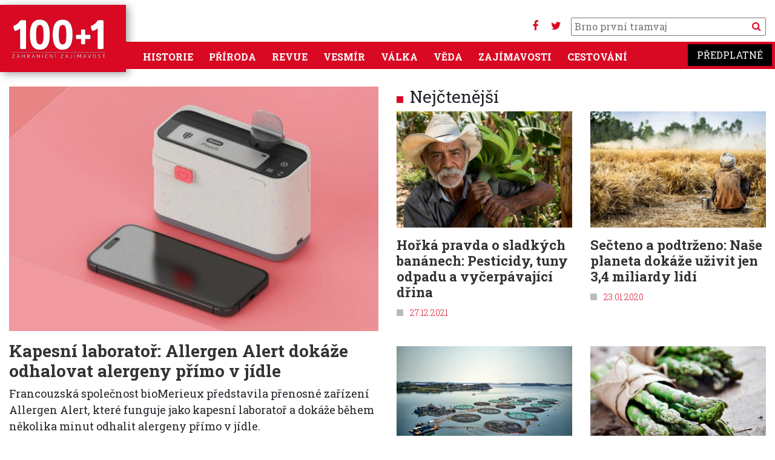

--- FILE ---
content_type: text/html; charset=UTF-8
request_url: https://www.stoplusjednicka.cz/index.php/temata/potravina
body_size: 10618
content:
<!DOCTYPE html><html lang="cs" dir="ltr" prefix="og: https://ogp.me/ns#"><head><script src="https://ssp.seznam.cz/static/js/ssp.js"></script><script src="https://ssp.seznam.cz/static/js/popup.js"></script><script src="https://d.seznam.cz/recass/js/sznrecommend-measure.min.js" data-webid="32"></script><script src="https://d.seznam.cz/recass/js/sznrecommend.min.js"></script><script>(function (w, d, s, l, i) {
w[l] = w[l] || [];
w[l].push({
'gtm.start': new Date().getTime(), event: 'gtm.js'
});
var f = d.getElementsByTagName(s)[0],
j = d.createElement(s), dl = l != 'dataLayer' ? '&l=' + l : '';
j.async = true;
j.src =
'https://www.googletagmanager.com/gtm.js?id=' + i + dl;
f.parentNode.insertBefore(j, f);
})(window, document, 'script', 'dataLayer', 'GTM-KKM44J');</script> <script>
(function (w, d, s, l, i) {
w[l] = w[l] || [];
w[l].push({
'gtm.start': new Date().getTime(), event: 'gtm.js'
});
var f = d.getElementsByTagName(s)[0],
j = d.createElement(s), dl = l != 'dataLayer' ? '&l=' + l : '';
j.async = true;
j.src =
'https://www.googletagmanager.com/gtm.js?id=' + i + dl;
f.parentNode.insertBefore(j, f);
})(window, document, 'script', 'dataLayer', 'GTM-W5HMBC');
</script><script>
sssp.conf.preparePositionsCallback = function () {
// příkazy k provedení
};
if (sssp.displaySeznamAds()) {
} else {
(function (w, d, s, l, i) {
w[l] = w[l] || [];
w[l].push({
'gtm.start':
new Date().getTime(), event: 'gtm.js'
});
var f = d.getElementsByTagName(s)[0],
j = d.createElement(s), dl = l != 'dataLayer' ? '&l=' + l : '';
j.async = true;
j.src =
'https://www.googletagmanager.com/gtm.js?id=' + i + dl;
f.parentNode.insertBefore(j, f);
})(window, document, 'script', 'dataLayer', 'GTM-WTMBRWH');
}
</script><meta charset="utf-8" /><noscript><style>form.antibot * :not(.antibot-message) { display: none !important; }</style></noscript><link rel="canonical" href="https://www.stoplusjednicka.cz/index.php/temata/potravina" /><meta name="Generator" content="Drupal 10 (https://www.drupal.org)" /><meta name="MobileOptimized" content="width" /><meta name="HandheldFriendly" content="true" /><meta name="viewport" content="width=device-width, initial-scale=1.0" /><link rel="icon" href="/sites/default/files/favicon.ico" type="image/vnd.microsoft.icon" /><link rel="alternate" type="application/rss+xml" title="potravina" href="https://www.stoplusjednicka.cz/index.php/taxonomy/term/476/feed" /><title>potravina | 100+1 zahraniční zajímavost</title><link rel="stylesheet" media="all" href="/modules/contrib/ajax_loader/css/throbber-general.css?t8ymet" /><link rel="stylesheet" media="all" href="/core/misc/components/progress.module.css?t8ymet" /><link rel="stylesheet" media="all" href="/core/misc/components/ajax-progress.module.css?t8ymet" /><link rel="stylesheet" media="all" href="/core/modules/system/css/components/align.module.css?t8ymet" /><link rel="stylesheet" media="all" href="/core/modules/system/css/components/fieldgroup.module.css?t8ymet" /><link rel="stylesheet" media="all" href="/core/modules/system/css/components/container-inline.module.css?t8ymet" /><link rel="stylesheet" media="all" href="/core/modules/system/css/components/clearfix.module.css?t8ymet" /><link rel="stylesheet" media="all" href="/core/modules/system/css/components/details.module.css?t8ymet" /><link rel="stylesheet" media="all" href="/core/modules/system/css/components/hidden.module.css?t8ymet" /><link rel="stylesheet" media="all" href="/core/modules/system/css/components/item-list.module.css?t8ymet" /><link rel="stylesheet" media="all" href="/core/modules/system/css/components/js.module.css?t8ymet" /><link rel="stylesheet" media="all" href="/core/modules/system/css/components/nowrap.module.css?t8ymet" /><link rel="stylesheet" media="all" href="/core/modules/system/css/components/position-container.module.css?t8ymet" /><link rel="stylesheet" media="all" href="/core/modules/system/css/components/reset-appearance.module.css?t8ymet" /><link rel="stylesheet" media="all" href="/core/modules/system/css/components/resize.module.css?t8ymet" /><link rel="stylesheet" media="all" href="/core/modules/system/css/components/system-status-counter.css?t8ymet" /><link rel="stylesheet" media="all" href="/core/modules/system/css/components/system-status-report-counters.css?t8ymet" /><link rel="stylesheet" media="all" href="/core/modules/system/css/components/system-status-report-general-info.css?t8ymet" /><link rel="stylesheet" media="all" href="/core/modules/system/css/components/tablesort.module.css?t8ymet" /><link rel="stylesheet" media="all" href="/modules/contrib/blazy/css/blazy.css?t8ymet" /><link rel="stylesheet" media="all" href="/modules/contrib/blazy/css/components/blazy.blur.css?t8ymet" /><link rel="stylesheet" media="all" href="/modules/contrib/blazy/css/components/blazy.loading.css?t8ymet" /><link rel="stylesheet" media="all" href="/core/modules/views/css/views.module.css?t8ymet" /><link rel="stylesheet" media="all" href="/modules/contrib/ajax_loader/css/three-bounce.css?t8ymet" /><link rel="stylesheet" media="all" href="/modules/contrib/extlink/css/extlink.css?t8ymet" /><link rel="stylesheet" media="all" href="/themes/contrib/radix/assets/css/radix.style.css?t8ymet" /><link rel="stylesheet" media="all" href="//fonts.googleapis.com/css2?family=Roboto:wght@300;400;700&amp;display=swap" /><link rel="stylesheet" media="all" href="//fonts.googleapis.com/css2?family=Roboto+Slab:wght@300;400;700&amp;display=swap" /><link rel="stylesheet" media="all" href="//fonts.googleapis.com/css2?family=Open+Sans:wght@300;400;700" /><link rel="stylesheet" media="all" href="/themes/custom/stovka/assets/css/stovka.style.css?t8ymet" /></head><body class="path-taxonomy"><noscript><iframe src="https://www.googletagmanager.com/ns.html?id=GTM-WTMBRWH" ;
height="0" width="0" style="display:none;visibility:hidden"></iframe></noscript><a href="#main-content" class="visually-hidden focusable skip-link"> Přejít k hlavnímu obsahu</a><div class="dialog-off-canvas-main-canvas" data-off-canvas-main-canvas><div class="page container"><div class="reklama"><div class="clear clearfix"></div><div id="div-gpt-ad-1432640913018-26"></div><div id="ssp-zone-70186"></div><div id='da_leaderboard_top'><script>
googletag.cmd.push(function () {
googletag.display('da_leaderboard_top');
});
</script></div><div class="clear clearfix"></div></div><script src="https://use.fontawesome.com/bc8e634ef0.js"></script><nav class=" navbar-main navbar navbar-expand-xl justify-content-between navbar-light sticky-top bg-white row"><div class="container no-padding mainmenumobile position-relative"><div class="settings-tray-editable block block--stovka-branding" data-drupal-settingstray="editable"> <a href="/" class="navbar-brand d-flex align-items-center " aria-label=""> <img src="https://www.stoplusjednicka.cz/themes/custom/stovka/assets/img/100+1_claim.svg" width="162" height="71" alt="100+1 zahraniční zajímavost logo" /> </a></div><div class="mobilemenubuttons"> <button class="navbar-toggler" type="button" data-toggle="collapse" data-target=".navbar-collapse" aria-controls="navbar-collapse" aria-expanded="false" aria-label="Toggle navigation"> <i class="fa fa-bars" aria-hidden="true"></i> </button> <button class="navbar-toggler" type="button" data-toggle="collapse" data-target=".navbar-collapse2" aria-controls="navbar-collapse2" aria-expanded="false" aria-label="Toggle navigation"> <i class="fa fa-search"></i> </button></div><div class="hledani d-none d-xl-block"><div class="socmenu"><a target="_blank" href="https://www.facebook.com/stoplusjednicka"><i class="fa fa-facebook" aria-hidden="true"></i></a> <a target="_blank" href="https://twitter.com/stoplusjednicka"><i class="fa fa-twitter" aria-hidden="true"></i></a></div><form action="/hledej" method="get" id="views-exposed-form-product-catalog-product-catalog-search" accept-charset="UTF-8"><div class="form-item js-form-item form-type-textfield js-form-type-textfield form-item-text js-form-item-text"> <input placeholder="" data-drupal-selector="edit-text" type="text" id="edit-text" name="filtr" value="" size="30" maxlength="128" class="pl-1 form-text"> <button type="submit" class="search_button"><i class="fa fa-search" aria-hidden="true"></i> </button></div></form></div><div id="" class="collapse navbar-collapse2 navbar-collapse-main bg-primary"><div class="hledani "><form action="/hledej" method="get" id="views-exposed-form-product-catalog-product-catalog-search" accept-charset="UTF-8"><div class="form-item js-form-item form-type-textfield js-form-type-textfield form-item-text js-form-item-text"> <input placeholder="" data-drupal-selector="edit-text" type="text" id="edit-text" name="filtr" value="" size="30" maxlength="128" class="pl-1 form-text"> <button type="submit" class="search_button">Vyhledat</button></div></form></div></div><div id="" class="collapse navbar-collapse navbar-collapse-main bg-primary"><div class="mr-auto"><div class="settings-tray-editable block block--stovka-main-menu" data-drupal-settingstray="editable"><ul class="nav navbar-nav"><li class="nav-item dropdown"> <a href="/historie" class="nav-link" data-drupal-link-system-path="taxonomy/term/7">Historie</a></li><li class="nav-item dropdown"> <a href="/priroda" class="nav-link" data-drupal-link-system-path="taxonomy/term/6">Příroda</a></li><li class="nav-item dropdown"> <a href="/revue" class="nav-link" data-drupal-link-system-path="taxonomy/term/3">Revue</a></li><li class="nav-item dropdown"> <a href="/vesmir" class="nav-link" data-drupal-link-system-path="taxonomy/term/5">Vesmír</a></li><li class="nav-item dropdown"> <a href="/valka" class="nav-link" data-drupal-link-system-path="taxonomy/term/8">Válka</a></li><li class="nav-item dropdown"> <a href="/veda" class="nav-link" data-drupal-link-system-path="taxonomy/term/4">Věda</a></li><li class="nav-item dropdown"> <a href="/zajimavosti" class="nav-link" data-drupal-link-system-path="taxonomy/term/1">Zajímavosti</a></li><li class="nav-item dropdown"> <a href="/cestovani" class="nav-link" data-drupal-link-system-path="taxonomy/term/2">Cestování</a></li></ul></div></div><div> <a target="_blank" class="predplatne ff-rs" href="https://www.epublishing.cz/predplatne-stoplusjednicka-puvodni">Předplatné</a></div></div></div> </nav><div class="row"> <header class="col-12 mw-1380 page__header mb-3"><div class=""><div data-drupal-messages-fallback class="hidden"></div></div> </header></div><div class="row"><div class="col-12 mw-1380"><div class="row"><div class="col-md-12 col-lg-6"><div class="views-element-container"><div class="js-view-dom-id-7bb5cb17654d4db7f0e9a50f6494e27e3463335927a990c58fed682612600762"><div class="views-row"><div class="article__teaser article__main"><div class="article_img"><div class="article__field-obrazky"><div class="field__item"> <a href="/index.php/kapesni-laborator-allergen-alert-dokaze-odhalovat-alergeny-primo-v-jidle" hreflang="cs"><img loading="lazy" src="/sites/default/files/styles/x680_450/public/clanky/obrazky/2026-01-19/AlergenAlert.jpg?itok=9qOD3fDF" width="680" height="450" alt="" class="img-fluid" /></a></div></div> <span class="tid_4"><div class="article__field-kategorie"><a href="/index.php/veda" hreflang="cs">Věda</a></div> </span></div><h3 class="mt-3 mb-2 text-text"><a href="/index.php/kapesni-laborator-allergen-alert-dokaze-odhalovat-alergeny-primo-v-jidle">Kapesní laboratoř: Allergen Alert dokáže odhalovat alergeny přímo v jídle</a></h3><div class="mb-2 perex"><div class="article__field-perex"><p>Francouzská společnost bioMerieux představila přenosné zařízení Allergen Alert, které funguje jako kapesní laboratoř a dokáže během několika minut odhalit alergeny přímo v jídle.</p></div></div> <span class="square_title text-primary">19.01.2026</span></div></div></div></div></div><div class="col-md-12 col-lg-6"><div class="row"><div class="col-sm-12 text-center mx-auto"><div id="ssp-zone-184366"></div></div><div class="col-sm-12"><h3 class="text-left title-square title-square__red">Nejčtenější</h3></div></div><div class="row"><div class="col-sm-12"><div class="views-element-container"><div class="js-view-dom-id-7367ac1dcd301699929f13dcbfe4689d088b324c9de019f3c3d892c53466e1ea"><div id="views-bootstrap-nejctenejsi-block-1" class="grid views-view-grid"><div class="row"><div class="col-12 col-sm-12 col-md-6 col-lg-6 col-xl-6 mb-4"><div class="article__teaser article__default article__teaser__1col"><div class="article_img"><div data-content-gallery class="blazy blazy--content blazy--field blazy--field-obrazky blazy--field-obrazky--nahled-1col article__field-obrazky" data-blazy=""><div class="field__item"><a href="https://www.stoplusjednicka.cz/index.php/horka-pravda-o-sladkych-bananech-pesticidy-tuny-odpadu-vycerpavajici-drina" class="b-link"><div class="media media--blazy media--fx is-blur-client media--switch media--switch--content media--image is-b-loading" data-b-animation="blur" data-b-token="b-4caf198f8bd"><img alt="Náhled" class="b-blur img-fluid" data-b-blur="1::26779fefc1bc0bd2c54105d6334cf7d7::image/jpeg::/sites/default/files/styles/thumbnail/public/clankyold/obrazky/1/6/4/0/5/6/0/2/0/0/shutterstock_1605025312.jpg?itok=iIXXDUh4" decoding="async" src="data:image/svg+xml;charset=utf-8,%3Csvg%20xmlns%3D&#039;http%3A%2F%2Fwww.w3.org%2F2000%2Fsvg&#039;%20viewBox%3D&#039;0%200%201%201&#039;%2F%3E" /><img decoding="async" class="media__element b-lazy img-fluid" loading="lazy" data-src="/sites/default/files/styles/x680_450/public/clankyold/obrazky/1/6/4/0/5/6/0/2/0/0/shutterstock_1605025312.jpg?itok=CZPGWctx" src="data:image/svg+xml;charset=utf-8,%3Csvg%20xmlns%3D&#039;http%3A%2F%2Fwww.w3.org%2F2000%2Fsvg&#039;%20viewBox%3D&#039;0%200%201%201&#039;%2F%3E" width="680" height="450" /></div></a></div></div> <span class="tid_1"><div class="article__field-kategorie"><a href="/index.php/zajimavosti" hreflang="cs">Zajímavosti</a></div> </span></div><h3 class="mt-3 text-text"><a href="/index.php/horka-pravda-o-sladkych-bananech-pesticidy-tuny-odpadu-vycerpavajici-drina">Hořká pravda o sladkých banánech: Pesticidy, tuny odpadu a vyčerpávající dřina </a></h3> <span class="square_title text-primary">27.12.2021</span></div></div><div class="col-12 col-sm-12 col-md-6 col-lg-6 col-xl-6 mb-4"><div class="article__teaser article__default article__teaser__1col"><div class="article_img"><div data-content-gallery class="blazy blazy--content blazy--field blazy--field-obrazky blazy--field-obrazky--nahled-1col article__field-obrazky" data-blazy=""><div class="field__item"><a href="https://www.stoplusjednicka.cz/index.php/secteno-podtrzeno-nase-planeta-dokaze-uzivit-jen-34-miliardy-lidi" class="b-link"><div class="media media--blazy media--fx is-blur-client media--switch media--switch--content media--image is-b-loading" data-b-animation="blur" data-b-token="b-48b02789d15"><img alt="Náhled" class="b-blur img-fluid" data-b-blur="1::a48946f14b9c3b06b28d8e6879826fc0::image/jpeg::/sites/default/files/styles/thumbnail/public/clankyold/obrazky/1/5/7/9/7/3/4/4/8/0/farmer.jpg?itok=Wqh854S7" decoding="async" src="data:image/svg+xml;charset=utf-8,%3Csvg%20xmlns%3D&#039;http%3A%2F%2Fwww.w3.org%2F2000%2Fsvg&#039;%20viewBox%3D&#039;0%200%201%201&#039;%2F%3E" /><img decoding="async" class="media__element b-lazy img-fluid" loading="lazy" data-src="/sites/default/files/styles/x680_450/public/clankyold/obrazky/1/5/7/9/7/3/4/4/8/0/farmer.jpg?itok=AvqDo_w2" src="data:image/svg+xml;charset=utf-8,%3Csvg%20xmlns%3D&#039;http%3A%2F%2Fwww.w3.org%2F2000%2Fsvg&#039;%20viewBox%3D&#039;0%200%201%201&#039;%2F%3E" width="680" height="450" /></div></a></div></div> <span class="tid_4"><div class="article__field-kategorie"><a href="/index.php/veda" hreflang="cs">Věda</a></div> </span></div><h3 class="mt-3 text-text"><a href="/index.php/secteno-podtrzeno-nase-planeta-dokaze-uzivit-jen-34-miliardy-lidi">Sečteno a podtrženo: Naše planeta dokáže uživit jen 3,4 miliardy lidí</a></h3> <span class="square_title text-primary">23.01.2020</span></div></div><div class="col-12 col-sm-12 col-md-6 col-lg-6 col-xl-6 mb-4"><div class="article__teaser article__default article__teaser__1col"><div class="article_img"><div data-content-gallery class="blazy blazy--content blazy--field blazy--field-obrazky blazy--field-obrazky--nahled-1col article__field-obrazky" data-blazy=""><div class="field__item"><a href="https://www.stoplusjednicka.cz/index.php/lososi-v-klecich-obri-rybi-farmy-pripominaji-klecove-velkochovy-slepic" class="b-link"><div class="media media--blazy media--fx is-blur-client media--switch media--switch--content media--image is-b-loading" data-b-animation="blur" data-b-token="b-1fbf1a22cde"><img alt="Náhled" class="b-blur img-fluid" data-b-blur="1::19b5d66d4c2b8a744d0f638503500fe6::image/jpeg::/sites/default/files/styles/thumbnail/public/clankyold/obrazky/1/5/6/7/8/9/4/3/2/0/losos_01.jpg?itok=WPJ0Est_" decoding="async" src="data:image/svg+xml;charset=utf-8,%3Csvg%20xmlns%3D&#039;http%3A%2F%2Fwww.w3.org%2F2000%2Fsvg&#039;%20viewBox%3D&#039;0%200%201%201&#039;%2F%3E" /><img decoding="async" class="media__element b-lazy img-fluid" loading="lazy" data-src="/sites/default/files/styles/x680_450/public/clankyold/obrazky/1/5/6/7/8/9/4/3/2/0/losos_01.jpg?itok=vwmCvuhh" src="data:image/svg+xml;charset=utf-8,%3Csvg%20xmlns%3D&#039;http%3A%2F%2Fwww.w3.org%2F2000%2Fsvg&#039;%20viewBox%3D&#039;0%200%201%201&#039;%2F%3E" width="680" height="450" /></div></a></div></div> <span class="tid_1"><div class="article__field-kategorie"><a href="/index.php/zajimavosti" hreflang="cs">Zajímavosti</a></div> </span></div><h3 class="mt-3 text-text"><a href="/index.php/lososi-v-klecich-obri-rybi-farmy-pripominaji-klecove-velkochovy-slepic">Lososi v klecích: Obří rybí farmy připomínají klecové velkochovy slepic</a></h3> <span class="square_title text-primary">08.09.2019</span></div></div><div class="col-12 col-sm-12 col-md-6 col-lg-6 col-xl-6 mb-4"><div class="article__teaser article__default article__teaser__1col"><div class="article_img"><div data-content-gallery class="blazy blazy--content blazy--field blazy--field-obrazky blazy--field-obrazky--nahled-1col article__field-obrazky" data-blazy=""><div class="field__item"><a href="https://www.stoplusjednicka.cz/index.php/riskantni-menu-petice-potravin-u-kterych-se-vyplati-zpozornet" class="b-link"><div class="media media--blazy media--fx is-blur-client media--switch media--switch--content media--image is-b-loading" data-b-animation="blur" data-b-token="b-72b451d5aa0"><img alt="Náhled" class="b-blur img-fluid" data-b-blur="1::4df29d3c44f256d80c70d33e3711d66f::image/jpeg::/sites/default/files/styles/thumbnail/public/clankyold/obrazky/1/5/9/2/8/6/3/6/8/0/risk_potraviny_01.jpg?itok=jIjU1tWA" decoding="async" src="data:image/svg+xml;charset=utf-8,%3Csvg%20xmlns%3D&#039;http%3A%2F%2Fwww.w3.org%2F2000%2Fsvg&#039;%20viewBox%3D&#039;0%200%201%201&#039;%2F%3E" /><img decoding="async" class="media__element b-lazy img-fluid" loading="lazy" data-src="/sites/default/files/styles/x680_450/public/clankyold/obrazky/1/5/9/2/8/6/3/6/8/0/risk_potraviny_01.jpg?itok=jRYVM2qi" src="data:image/svg+xml;charset=utf-8,%3Csvg%20xmlns%3D&#039;http%3A%2F%2Fwww.w3.org%2F2000%2Fsvg&#039;%20viewBox%3D&#039;0%200%201%201&#039;%2F%3E" width="680" height="450" /></div></a></div></div> <span class="tid_3"><div class="article__field-kategorie"><a href="/index.php/revue" hreflang="cs">Revue</a></div> </span> <span class="fotoeditorial_icon" title="Fotoeditorál"> <i class="fa fa-picture-o" aria-hidden="true"></i> </span></div><h3 class="mt-3 text-text"><a href="/index.php/riskantni-menu-petice-potravin-u-kterych-se-vyplati-zpozornet">Riskantní menu: Pětice potravin, u kterých se vyplatí zpozornět</a></h3> <span class="square_title text-primary">23.06.2020</span></div></div></div></div></div></div></div></div></div></div><hr class="mt-3 mb-5"/></div></div><div class="page__content row"><div class="col-12"><div class="block block--stovka-content"><div class="views-element-container"><div class="mw-1380 js-view-dom-id-02621f7bbebe632a4a5e7988da609f5ff832b3f6635a173c42257f3f6f5473e7"> <header><div></div> </header><div id="views-bootstrap-taxonomy-term-page-1" class="grid views-view-grid"><div class="row"><div class="col-12 col-sm-12 col-md-6 col-lg-4 col-xl-4 mb-4"><div class="article__teaser article__default article__teaser__1col"><div class="article_img"><div data-content-gallery class="blazy blazy--content blazy--field blazy--field-obrazky blazy--field-obrazky--nahled-1col article__field-obrazky" data-blazy=""><div class="field__item"><a href="https://www.stoplusjednicka.cz/index.php/dobroty-z-nouze-pribehy-jidel-ktera-vznikla-z-hladu-nedostatku" class="b-link"><div class="media media--blazy media--fx is-blur-client media--switch media--switch--content media--image is-b-loading" data-b-animation="blur" data-b-token="b-bca18c0b6e7"><img alt="Náhled" class="b-blur img-fluid" data-b-blur="1::f178a407cad89ee232abdc6d3a21c081::image/jpeg::/sites/default/files/styles/thumbnail/public/clanky/obrazky/2025-10-07/01_shutterstock_693469846.jpg?itok=O02fxTFW" decoding="async" src="data:image/svg+xml;charset=utf-8,%3Csvg%20xmlns%3D&#039;http%3A%2F%2Fwww.w3.org%2F2000%2Fsvg&#039;%20viewBox%3D&#039;0%200%201%201&#039;%2F%3E" /><img alt="" decoding="async" class="media__element b-lazy img-fluid" loading="lazy" data-src="/sites/default/files/styles/x680_450/public/clanky/obrazky/2025-10-07/01_shutterstock_693469846.jpg?itok=Z8-Sq-EO" src="data:image/svg+xml;charset=utf-8,%3Csvg%20xmlns%3D&#039;http%3A%2F%2Fwww.w3.org%2F2000%2Fsvg&#039;%20viewBox%3D&#039;0%200%201%201&#039;%2F%3E" width="680" height="450" /></div></a></div></div> <span class="tid_1"><div class="article__field-kategorie"><a href="/index.php/zajimavosti" hreflang="cs">Zajímavosti</a></div> </span> <span class="fotoeditorial_icon" title="Fotoeditorál"> <i class="fa fa-picture-o" aria-hidden="true"></i> </span></div><h3 class="mt-3 text-text"><a href="/index.php/dobroty-z-nouze-pribehy-jidel-ktera-vznikla-z-hladu-nedostatku">Dobroty z nouze: Příběhy jídel, která vznikla z hladu a nedostatku</a></h3> <span class="square_title text-primary">08.10.2025</span></div></div><div class="col-12 col-sm-12 col-md-6 col-lg-4 col-xl-4 mb-4"><div id="ssp-zone-73300"></div><div id="ssp-zone-70187"></div><div id="da_square"></div></div><div class="col-12 col-sm-12 col-md-6 col-lg-4 col-xl-4 mb-4"><div class="article__teaser article__default article__teaser__1col"><div class="article_img"><div data-content-gallery class="blazy blazy--content blazy--field blazy--field-obrazky blazy--field-obrazky--nahled-1col article__field-obrazky" data-blazy=""><div class="field__item"><a href="https://www.stoplusjednicka.cz/index.php/opetovne-pouzitelny-zelatinovy-led-chladi-aniz-se-rozpoustel" class="b-link"><div class="media media--blazy media--fx is-blur-client media--switch media--switch--content media--image is-b-loading" data-b-animation="blur" data-b-token="b-402ead54c84"><img alt="Náhled" class="b-blur img-fluid" data-b-blur="1::d46e529cd47a7f00145191f5369a2bd1::image/jpeg::/sites/default/files/styles/thumbnail/public/clanky/obrazky/2025-08-27/JellyIce%2B.jpg?itok=aK7ar1B0" decoding="async" src="data:image/svg+xml;charset=utf-8,%3Csvg%20xmlns%3D&#039;http%3A%2F%2Fwww.w3.org%2F2000%2Fsvg&#039;%20viewBox%3D&#039;0%200%201%201&#039;%2F%3E" /><img alt="" decoding="async" class="media__element b-lazy img-fluid" loading="lazy" data-src="/sites/default/files/styles/x680_450/public/clanky/obrazky/2025-08-27/JellyIce%2B.jpg?itok=XG1ObOkE" src="data:image/svg+xml;charset=utf-8,%3Csvg%20xmlns%3D&#039;http%3A%2F%2Fwww.w3.org%2F2000%2Fsvg&#039;%20viewBox%3D&#039;0%200%201%201&#039;%2F%3E" width="680" height="450" /></div></a></div></div> <span class="tid_4"><div class="article__field-kategorie"><a href="/index.php/veda" hreflang="cs">Věda</a></div> </span></div><h3 class="mt-3 text-text"><a href="/index.php/opetovne-pouzitelny-zelatinovy-led-chladi-aniz-se-rozpoustel">Opětovně použitelný želatinový led chladí, aniž by se rozpouštěl</a></h3> <span class="square_title text-primary">27.08.2025</span></div></div><div class="col-12 col-sm-12 col-md-6 col-lg-4 col-xl-4 mb-4"><div class="article__teaser article__default article__teaser__1col"><div class="article_img"><div data-content-gallery class="blazy blazy--content blazy--field blazy--field-obrazky blazy--field-obrazky--nahled-1col article__field-obrazky" data-blazy=""><div class="field__item"><a href="https://www.stoplusjednicka.cz/index.php/nechybujte-v-kuchyni-kterym-potravinam-lednice-nesvedci" class="b-link"><div class="media media--blazy media--fx is-blur-client media--switch media--switch--content media--image is-b-loading" data-b-animation="blur" data-b-token="b-a262f3fed03"><img alt="Náhled" class="b-blur img-fluid" data-b-blur="1::806c92fc365da06f598daedf9573a957::image/jpeg::/sites/default/files/styles/thumbnail/public/clanky/obrazky/2025-08-21/shutterstock_1699387819.jpg?itok=Pu7niHtp" decoding="async" src="data:image/svg+xml;charset=utf-8,%3Csvg%20xmlns%3D&#039;http%3A%2F%2Fwww.w3.org%2F2000%2Fsvg&#039;%20viewBox%3D&#039;0%200%201%201&#039;%2F%3E" /><img alt="" decoding="async" class="media__element b-lazy img-fluid" loading="lazy" data-src="/sites/default/files/styles/x680_450/public/clanky/obrazky/2025-08-21/shutterstock_1699387819.jpg?itok=r76dLMrH" src="data:image/svg+xml;charset=utf-8,%3Csvg%20xmlns%3D&#039;http%3A%2F%2Fwww.w3.org%2F2000%2Fsvg&#039;%20viewBox%3D&#039;0%200%201%201&#039;%2F%3E" width="680" height="450" /></div></a></div></div> <span class="tid_1"><div class="article__field-kategorie"><a href="/index.php/zajimavosti" hreflang="cs">Zajímavosti</a></div> </span></div><h3 class="mt-3 text-text"><a href="/index.php/nechybujte-v-kuchyni-kterym-potravinam-lednice-nesvedci">Nechybujte v kuchyni: Kterým potravinám lednice nesvědčí?</a></h3> <span class="square_title text-primary">21.08.2025</span></div></div><div class="col-12 col-sm-12 col-md-6 col-lg-4 col-xl-4 mb-4"><div class="article__teaser article__default article__teaser__1col"><div class="article_img"><div data-content-gallery class="blazy blazy--content blazy--field blazy--field-obrazky blazy--field-obrazky--nahled-1col article__field-obrazky" data-blazy=""><div class="field__item"><a href="https://www.stoplusjednicka.cz/index.php/studie-odhaluje-neprijemnou-pravdu-potravinove-sobestacna-je-jen-jedna-zeme-na-svete" class="b-link"><div class="media media--blazy media--fx is-blur-client media--switch media--switch--content media--image is-b-loading" data-b-animation="blur" data-b-token="b-0395103eba5"><img alt="Náhled" class="b-blur img-fluid" data-b-blur="1::03d0ef2dc359fef617623a9efabf10b3::image/jpeg::/sites/default/files/styles/thumbnail/public/clanky/obrazky/2025-06-06/profimedia-0536656677.jpg?itok=3LsL22va" decoding="async" src="data:image/svg+xml;charset=utf-8,%3Csvg%20xmlns%3D&#039;http%3A%2F%2Fwww.w3.org%2F2000%2Fsvg&#039;%20viewBox%3D&#039;0%200%201%201&#039;%2F%3E" /><img alt="" decoding="async" class="media__element b-lazy img-fluid" loading="lazy" data-src="/sites/default/files/styles/x680_450/public/clanky/obrazky/2025-06-06/profimedia-0536656677.jpg?itok=jhFH-B97" src="data:image/svg+xml;charset=utf-8,%3Csvg%20xmlns%3D&#039;http%3A%2F%2Fwww.w3.org%2F2000%2Fsvg&#039;%20viewBox%3D&#039;0%200%201%201&#039;%2F%3E" width="680" height="450" /></div></a></div></div> <span class="tid_1"><div class="article__field-kategorie"><a href="/index.php/zajimavosti" hreflang="cs">Zajímavosti</a></div> </span></div><h3 class="mt-3 text-text"><a href="/index.php/studie-odhaluje-neprijemnou-pravdu-potravinove-sobestacna-je-jen-jedna-zeme-na-svete">Studie odhaluje nepříjemnou pravdu: Potravinově soběstačná je jen jedna země na světě</a></h3> <span class="square_title text-primary">06.06.2025</span></div></div><div class="col-12 col-sm-12 col-md-6 col-lg-4 col-xl-4 mb-4"><div class="article__teaser article__default article__teaser__1col"><div class="article_img"><div data-content-gallery class="blazy blazy--content blazy--field blazy--field-obrazky blazy--field-obrazky--nahled-1col article__field-obrazky" data-blazy=""><div class="field__item"><a href="https://www.stoplusjednicka.cz/index.php/udrzitelne-stravovani-kolik-masa-muzeme-snist-dansti-vedci-maji-presne-cislo" class="b-link"><div class="media media--blazy media--fx is-blur-client media--switch media--switch--content media--image is-b-loading" data-b-animation="blur" data-b-token="b-0e20a40cc06"><img alt="Náhled" class="b-blur img-fluid" data-b-blur="1::6bb550cd0e8874e09b45aef273fc18a2::image/jpeg::/sites/default/files/styles/thumbnail/public/clanky/obrazky/2025-05-01/shutterstock_566969314.jpg?itok=7uRtDuzb" decoding="async" src="data:image/svg+xml;charset=utf-8,%3Csvg%20xmlns%3D&#039;http%3A%2F%2Fwww.w3.org%2F2000%2Fsvg&#039;%20viewBox%3D&#039;0%200%201%201&#039;%2F%3E" /><img alt="" decoding="async" class="media__element b-lazy img-fluid" loading="lazy" data-src="/sites/default/files/styles/x680_450/public/clanky/obrazky/2025-05-01/shutterstock_566969314.jpg?itok=2B84xdjp" src="data:image/svg+xml;charset=utf-8,%3Csvg%20xmlns%3D&#039;http%3A%2F%2Fwww.w3.org%2F2000%2Fsvg&#039;%20viewBox%3D&#039;0%200%201%201&#039;%2F%3E" width="680" height="450" /></div></a></div></div> <span class="tid_4"><div class="article__field-kategorie"><a href="/index.php/veda" hreflang="cs">Věda</a></div> </span></div><h3 class="mt-3 text-text"><a href="/index.php/udrzitelne-stravovani-kolik-masa-muzeme-snist-dansti-vedci-maji-presne-cislo">Udržitelné stravování: Kolik masa můžeme sníst? Dánští vědci mají přesné číslo</a></h3> <span class="square_title text-primary">01.05.2025</span></div></div><div class="col-12 col-sm-12 col-md-6 col-lg-4 col-xl-4 mb-4"><div class="article__teaser article__default article__teaser__1col"><div class="article_img"><div data-content-gallery class="blazy blazy--content blazy--field blazy--field-obrazky blazy--field-obrazky--nahled-1col article__field-obrazky" data-blazy=""><div class="field__item"><a href="https://www.stoplusjednicka.cz/index.php/minilaborator-eggs-britove-testuji-vyrobu-potravin-na-obezne-draze" class="b-link"><div class="media media--blazy media--fx is-blur-client media--switch media--switch--content media--image is-b-loading" data-b-animation="blur" data-b-token="b-8c78e727b2a"><img alt="Náhled" class="b-blur img-fluid" data-b-blur="1::e142f25f960f665519ff3a629f963148::image/jpeg::/sites/default/files/styles/thumbnail/public/clanky/obrazky/2025-04-26/FrontiersSpacet.jpg?itok=Re-1YFDY" decoding="async" src="data:image/svg+xml;charset=utf-8,%3Csvg%20xmlns%3D&#039;http%3A%2F%2Fwww.w3.org%2F2000%2Fsvg&#039;%20viewBox%3D&#039;0%200%201%201&#039;%2F%3E" /><img alt="" decoding="async" class="media__element b-lazy img-fluid" loading="lazy" data-src="/sites/default/files/styles/x680_450/public/clanky/obrazky/2025-04-26/FrontiersSpacet.jpg?itok=ZDQur8OW" src="data:image/svg+xml;charset=utf-8,%3Csvg%20xmlns%3D&#039;http%3A%2F%2Fwww.w3.org%2F2000%2Fsvg&#039;%20viewBox%3D&#039;0%200%201%201&#039;%2F%3E" width="680" height="450" /></div></a></div></div> <span class="tid_5"><div class="article__field-kategorie"><a href="/index.php/vesmir" hreflang="cs">Vesmír</a></div> </span></div><h3 class="mt-3 text-text"><a href="/index.php/minilaborator-eggs-britove-testuji-vyrobu-potravin-na-obezne-draze">Minilaboratoř EGGS: Britové testují výrobu potravin na oběžné dráze</a></h3> <span class="square_title text-primary">28.04.2025</span></div></div><div class="col-12 col-sm-12 col-md-6 col-lg-4 col-xl-4 mb-4"><div class="article__teaser article__default article__teaser__1col"><div class="article_img"><div data-content-gallery class="blazy blazy--content blazy--field blazy--field-obrazky blazy--field-obrazky--nahled-1col article__field-obrazky" data-blazy=""><div class="field__item"><a href="https://www.stoplusjednicka.cz/index.php/vlaknina-je-prekvapivym-spojencem-behem-chripkove-sezony" class="b-link"><div class="media media--blazy media--fx is-blur-client media--switch media--switch--content media--image is-b-loading" data-b-animation="blur" data-b-token="b-265d15df36a"><img alt="Náhled" class="b-blur img-fluid" data-b-blur="1::37b221bec86460e6a77f44b42ce3fae0::image/jpeg::/sites/default/files/styles/thumbnail/public/clanky/obrazky/2025-01-16/fruit-set.jpg?itok=e_3hPSR7" decoding="async" src="data:image/svg+xml;charset=utf-8,%3Csvg%20xmlns%3D&#039;http%3A%2F%2Fwww.w3.org%2F2000%2Fsvg&#039;%20viewBox%3D&#039;0%200%201%201&#039;%2F%3E" /><img alt="" decoding="async" class="media__element b-lazy img-fluid" loading="lazy" data-src="/sites/default/files/styles/x680_450/public/clanky/obrazky/2025-01-16/fruit-set.jpg?itok=K2BJ1-HZ" src="data:image/svg+xml;charset=utf-8,%3Csvg%20xmlns%3D&#039;http%3A%2F%2Fwww.w3.org%2F2000%2Fsvg&#039;%20viewBox%3D&#039;0%200%201%201&#039;%2F%3E" width="680" height="450" /></div></a></div></div> <span class="tid_4"><div class="article__field-kategorie"><a href="/index.php/veda" hreflang="cs">Věda</a></div> </span></div><h3 class="mt-3 text-text"><a href="/index.php/vlaknina-je-prekvapivym-spojencem-behem-chripkove-sezony">Vláknina je překvapivým spojencem během chřipkové sezóny</a></h3> <span class="square_title text-primary">18.01.2025</span></div></div><div class="col-12 col-sm-12 col-md-6 col-lg-4 col-xl-4 mb-4"><div id="ssp-zone-73301"></div><div id="da_square_2"></div></div><div class="col-12 col-sm-12 col-md-6 col-lg-4 col-xl-4 mb-4"><div class="article__teaser article__default article__teaser__1col"><div class="article_img"><div data-content-gallery class="blazy blazy--content blazy--field blazy--field-obrazky blazy--field-obrazky--nahled-1col article__field-obrazky" data-blazy=""><div class="field__item"><a href="https://www.stoplusjednicka.cz/index.php/obaly-potravin-jsou-plne-nebezpecnych-chemikalii" class="b-link"><div class="media media--blazy media--fx is-blur-client media--switch media--switch--content media--image is-b-loading" data-b-animation="blur" data-b-token="b-2ed402c7ca6"><img alt="Náhled" class="b-blur img-fluid" data-b-blur="1::48d24505410b9c5bdee31ef5c7182bbf::image/jpeg::/sites/default/files/styles/thumbnail/public/clanky/obrazky/2024-09-21/profimedia-0864149244.jpg?itok=d7xGRlld" decoding="async" src="data:image/svg+xml;charset=utf-8,%3Csvg%20xmlns%3D&#039;http%3A%2F%2Fwww.w3.org%2F2000%2Fsvg&#039;%20viewBox%3D&#039;0%200%201%201&#039;%2F%3E" /><img alt="" decoding="async" class="media__element b-lazy img-fluid" loading="lazy" data-src="/sites/default/files/styles/x680_450/public/clanky/obrazky/2024-09-21/profimedia-0864149244.jpg?itok=-ZLb8_92" src="data:image/svg+xml;charset=utf-8,%3Csvg%20xmlns%3D&#039;http%3A%2F%2Fwww.w3.org%2F2000%2Fsvg&#039;%20viewBox%3D&#039;0%200%201%201&#039;%2F%3E" width="680" height="450" /></div></a></div></div> <span class="tid_4"><div class="article__field-kategorie"><a href="/index.php/veda" hreflang="cs">Věda</a></div> </span></div><h3 class="mt-3 text-text"><a href="/index.php/obaly-potravin-jsou-plne-nebezpecnych-chemikalii">Obaly potravin jsou plné nebezpečných chemikálií</a></h3> <span class="square_title text-primary">21.09.2024</span></div></div><div class="col-12 col-sm-12 col-md-6 col-lg-4 col-xl-4 mb-4"><div class="article__teaser article__default article__teaser__1col"><div class="article_img"><div data-content-gallery class="blazy blazy--content blazy--field blazy--field-obrazky blazy--field-obrazky--nahled-1col article__field-obrazky" data-blazy=""><div class="field__item"><a href="https://www.stoplusjednicka.cz/index.php/vysoka-skola-cokolady-jak-poznat-opravdu-dobrou-kvalitni-cokoladu" class="b-link"><div class="media media--blazy media--fx is-blur-client media--switch media--switch--content media--image is-b-loading" data-b-animation="blur" data-b-token="b-a7afddd9403"><img alt="Náhled" class="b-blur img-fluid" data-b-blur="1::ee5786a07e72318b06d751352a0d3bdf::image/jpeg::/sites/default/files/styles/thumbnail/public/clankyold/obrazky/1/5/5/6/4/8/9/4/0/0/shutterstock_1025338555.jpg?itok=mlhTocxu" decoding="async" src="data:image/svg+xml;charset=utf-8,%3Csvg%20xmlns%3D&#039;http%3A%2F%2Fwww.w3.org%2F2000%2Fsvg&#039;%20viewBox%3D&#039;0%200%201%201&#039;%2F%3E" /><img alt="" decoding="async" class="media__element b-lazy img-fluid" loading="lazy" data-src="/sites/default/files/styles/x680_450/public/clankyold/obrazky/1/5/5/6/4/8/9/4/0/0/shutterstock_1025338555.jpg?itok=B2keyGdG" src="data:image/svg+xml;charset=utf-8,%3Csvg%20xmlns%3D&#039;http%3A%2F%2Fwww.w3.org%2F2000%2Fsvg&#039;%20viewBox%3D&#039;0%200%201%201&#039;%2F%3E" width="680" height="450" /></div></a></div></div> <span class="tid_1"><div class="article__field-kategorie"><a href="/index.php/zajimavosti" hreflang="cs">Zajímavosti</a></div> </span></div><h3 class="mt-3 text-text"><a href="/index.php/vysoka-skola-cokolady-jak-poznat-opravdu-dobrou-kvalitni-cokoladu">Vysoká škola čokolády: Jak poznat opravdu dobrou a kvalitní čokoládu?</a></h3> <span class="square_title text-primary">21.09.2024</span></div></div><div class="col-12 col-sm-12 col-md-6 col-lg-4 col-xl-4 mb-4"><div class="article__teaser article__default article__teaser__1col"><div class="article_img"><div data-content-gallery class="blazy blazy--content blazy--field blazy--field-obrazky blazy--field-obrazky--nahled-1col article__field-obrazky" data-blazy=""><div class="field__item"><a href="https://www.stoplusjednicka.cz/index.php/fakta-jsou-jasna-ultrazpracovane-potraviny-zhorsuji-fyzicke-i-dusevni-zdravi" class="b-link"><div class="media media--blazy media--fx is-blur-client media--switch media--switch--content media--image is-b-loading" data-b-animation="blur" data-b-token="b-70d79a2971a"><img alt="Náhled" class="b-blur img-fluid" data-b-blur="1::58b1501d283e8bf3475b0faca55bac25::image/jpeg::/sites/default/files/styles/thumbnail/public/clanky/obrazky/2024-03-01/hamburger.jpg?itok=7Y_Dy16i" decoding="async" src="data:image/svg+xml;charset=utf-8,%3Csvg%20xmlns%3D&#039;http%3A%2F%2Fwww.w3.org%2F2000%2Fsvg&#039;%20viewBox%3D&#039;0%200%201%201&#039;%2F%3E" /><img alt="" decoding="async" class="media__element b-lazy img-fluid" loading="lazy" data-src="/sites/default/files/styles/x680_450/public/clanky/obrazky/2024-03-01/hamburger.jpg?itok=omBFD0IY" src="data:image/svg+xml;charset=utf-8,%3Csvg%20xmlns%3D&#039;http%3A%2F%2Fwww.w3.org%2F2000%2Fsvg&#039;%20viewBox%3D&#039;0%200%201%201&#039;%2F%3E" width="680" height="450" /></div></a></div></div> <span class="tid_4"><div class="article__field-kategorie"><a href="/index.php/veda" hreflang="cs">Věda</a></div> </span></div><h3 class="mt-3 text-text"><a href="/index.php/fakta-jsou-jasna-ultrazpracovane-potraviny-zhorsuji-fyzicke-i-dusevni-zdravi">Fakta jsou jasná: Ultrazpracované potraviny zhoršují fyzické i duševní zdraví</a></h3> <span class="square_title text-primary">03.03.2024</span></div></div><div class="col-12 col-sm-12 col-md-6 col-lg-4 col-xl-4 mb-4"><div class="article__teaser article__default article__teaser__1col"><div class="article_img"><div data-content-gallery class="blazy blazy--content blazy--field blazy--field-obrazky blazy--field-obrazky--nahled-1col article__field-obrazky" data-blazy=""><div class="field__item"><a href="https://www.stoplusjednicka.cz/index.php/cizi-svety-nemusime-dobyvat-sami-marsovskym-kolonistum-vypomuze-hmyz" class="b-link"><div class="media media--blazy media--fx is-blur-client media--switch media--switch--content media--image is-b-loading" data-b-animation="blur" data-b-token="b-3d566565e86"><img alt="Náhled" class="b-blur img-fluid" data-b-blur="1::e7f96d7ec07fccce18865fed43e4b2b9::image/jpeg::/sites/default/files/styles/thumbnail/public/clanky/obrazky/2023-12-07/midjourney_Astronaut_on_Mars%2B.jpg?itok=SFSZaoSW" decoding="async" src="data:image/svg+xml;charset=utf-8,%3Csvg%20xmlns%3D&#039;http%3A%2F%2Fwww.w3.org%2F2000%2Fsvg&#039;%20viewBox%3D&#039;0%200%201%201&#039;%2F%3E" /><img alt="" decoding="async" class="media__element b-lazy img-fluid" loading="lazy" data-src="/sites/default/files/styles/x680_450/public/clanky/obrazky/2023-12-07/midjourney_Astronaut_on_Mars%2B.jpg?itok=V_Hie1Hq" src="data:image/svg+xml;charset=utf-8,%3Csvg%20xmlns%3D&#039;http%3A%2F%2Fwww.w3.org%2F2000%2Fsvg&#039;%20viewBox%3D&#039;0%200%201%201&#039;%2F%3E" width="680" height="450" /></div></a></div></div> <span class="tid_5"><div class="article__field-kategorie"><a href="/index.php/vesmir" hreflang="cs">Vesmír</a></div> </span></div><h3 class="mt-3 text-text"><a href="/index.php/cizi-svety-nemusime-dobyvat-sami-marsovskym-kolonistum-vypomuze-hmyz">Cizí světy nemusíme dobývat sami: Marsovským kolonistům vypomůže hmyz</a></h3> <span class="square_title text-primary">08.12.2023</span></div></div><div class="col-12 col-sm-12 col-md-6 col-lg-4 col-xl-4 mb-4"><div class="article__teaser article__default article__teaser__1col"><div class="article_img"><div data-content-gallery class="blazy blazy--content blazy--field blazy--field-obrazky blazy--field-obrazky--nahled-1col article__field-obrazky" data-blazy=""><div class="field__item"><a href="https://www.stoplusjednicka.cz/index.php/pravda-o-biopotravinach-co-se-skryva-pod-modni-znackou" class="b-link"><div class="media media--blazy media--fx is-blur-client media--switch media--switch--content media--image is-b-loading" data-b-animation="blur" data-b-token="b-c4af18e6fd0"><img alt="Náhled" class="b-blur img-fluid" data-b-blur="1::cae5760df05bae74c37e4572cfad5fbf::image/jpeg::/sites/default/files/styles/thumbnail/public/clanky/obrazky/2023-10-01/shutterstock_746886649.jpg?itok=5LgaMfcH" decoding="async" src="data:image/svg+xml;charset=utf-8,%3Csvg%20xmlns%3D&#039;http%3A%2F%2Fwww.w3.org%2F2000%2Fsvg&#039;%20viewBox%3D&#039;0%200%201%201&#039;%2F%3E" /><img alt="" decoding="async" class="media__element b-lazy img-fluid" loading="lazy" data-src="/sites/default/files/styles/x680_450/public/clanky/obrazky/2023-10-01/shutterstock_746886649.jpg?itok=vITptxUf" src="data:image/svg+xml;charset=utf-8,%3Csvg%20xmlns%3D&#039;http%3A%2F%2Fwww.w3.org%2F2000%2Fsvg&#039;%20viewBox%3D&#039;0%200%201%201&#039;%2F%3E" width="680" height="450" /></div></a></div></div> <span class="tid_1"><div class="article__field-kategorie"><a href="/index.php/zajimavosti" hreflang="cs">Zajímavosti</a></div> </span></div><h3 class="mt-3 text-text"><a href="/index.php/pravda-o-biopotravinach-co-se-skryva-pod-modni-znackou">Pravda o biopotravinách: Co se skrývá pod módní značkou BIO?</a></h3> <span class="square_title text-primary">01.10.2023</span></div></div><div class="col-12 col-sm-12 col-md-6 col-lg-4 col-xl-4 mb-4"><div class="article__teaser article__default article__teaser__1col"><div class="article_img"><div data-content-gallery class="blazy blazy--content blazy--field blazy--field-obrazky blazy--field-obrazky--nahled-1col article__field-obrazky" data-blazy=""><div class="field__item"><a href="https://www.stoplusjednicka.cz/index.php/nasolit-nebo-vysusit-jak-se-ve-stredoveku-uchovavalo-maso" class="b-link"><div class="media media--blazy media--fx is-blur-client media--switch media--switch--content media--image is-b-loading" data-b-animation="blur" data-b-token="b-a2c68824b77"><img alt="Náhled" class="b-blur img-fluid" data-b-blur="1::59026f458ee80811b333db5f0bf99474::image/jpeg::/sites/default/files/styles/thumbnail/public/clanky/obrazky/2023-09-09/midjourney_meat_processing_Middle_Ages.jpg?itok=Y97c7-SJ" decoding="async" src="data:image/svg+xml;charset=utf-8,%3Csvg%20xmlns%3D&#039;http%3A%2F%2Fwww.w3.org%2F2000%2Fsvg&#039;%20viewBox%3D&#039;0%200%201%201&#039;%2F%3E" /><img alt="" decoding="async" class="media__element b-lazy img-fluid" loading="lazy" data-src="/sites/default/files/styles/x680_450/public/clanky/obrazky/2023-09-09/midjourney_meat_processing_Middle_Ages.jpg?itok=JS7hh3j8" src="data:image/svg+xml;charset=utf-8,%3Csvg%20xmlns%3D&#039;http%3A%2F%2Fwww.w3.org%2F2000%2Fsvg&#039;%20viewBox%3D&#039;0%200%201%201&#039;%2F%3E" width="680" height="450" /></div></a></div></div> <span class="tid_7"><div class="article__field-kategorie"><a href="/index.php/historie" hreflang="cs">Historie</a></div> </span></div><h3 class="mt-3 text-text"><a href="/index.php/nasolit-nebo-vysusit-jak-se-ve-stredoveku-uchovavalo-maso">Nasolit, nebo vysušit? Jak se ve středověku uchovávaly různé druhy masa?</a></h3> <span class="square_title text-primary">09.09.2023</span></div></div></div></div> <nav class="" role="navigation" aria-labelledby="pagination-heading"><h4 id="pagination-heading" class="visually-hidden">Pagination</h4><ul class="pagination pager__items js-pager__items justify-content-center"><li class="page-item pager__item is-active active"> <a href="?page=0" title="Aktuální stránka" aria-current="page" class="page-link"> <span class="visually-hidden"> Aktuální stránka </span>1</a></li><li class="page-item pager__item"> <a href="?page=1" title="Go to page 2" class="page-link"> <span class="visually-hidden"> Stránka </span>2</a></li><li class="page-item pager__item"> <a href="?page=2" title="Go to page 3" class="page-link"> <span class="visually-hidden"> Stránka </span>3</a></li><li class="page-item pager__item pager__item--ellipsis disabled" role="presentation"><span class="page-link">&hellip;</span></li><li class="page-item pager__item pager__item--next"> <a href="?page=1" title="Přejít na další stranu" rel="next" class="page-link"> <span class="visually-hidden">Následující stránka</span> <span aria-hidden="true">››</span> </a></li><li class="page-item pager__item pager__item--last"> <a href="?page=5" title="Přejít na poslední stranu" class="page-link"> <span class="visually-hidden">Poslední stránka</span> <span aria-hidden="true">Poslední »</span> </a></li></ul> </nav> <a href="https://www.stoplusjednicka.cz/index.php/taxonomy/term/476/feed" class="feed-icon"> Subscribe to potravina</a></div></div></div></div></div><div id="ssp-zone-70189" class="mt-4 mb-5"></div></div><footer class="page__footer"><div class="col-12 px-0 pb-5" style="background: #3a3030"><div class="mw-1380 bg-inherit pt-1 text-white justify-content-md-between align-items-md-center pl-3 pr-3"><div class="d-none d-lg-block d-xl-block"><div class="views-element-container"><div class="js-view-dom-id-f29d746624cf7c67bec63e43c681969a1f6afb724149b4f93ae305686b7dbe8b"><div class="row obalky_title"><div class="col-sm-12"> <span class="square_title text-white"><a target="_blank" href="https://www.epublishing.cz">Nové časopisy Extra Publishing</a></span></div></div><div class="obalky"><div class="obalka "><div class="field field-name-field-obalka field-type-image field-label-hidden"><div class="field-items"><div class="field-item even"><a href="http://www.epublishing.cz/1001-zahranicni-zajimavost-22026"><img typeof="foaf:Image" src="https://www.epublishing.cz/sites/default/files/obalky/2026/01/100zz260002_1001_2026_02-web212.jpg" width="145" height="212" alt="" /></a></div></div></div></div><div class="obalka "><div class="field field-name-field-obalka field-type-image field-label-hidden"><div class="field-items"><div class="field-item even"><a href="http://www.epublishing.cz/1001-historie-12026"><img typeof="foaf:Image" src="https://www.epublishing.cz/sites/default/files/obalky/2026/01/1001_historie_2026_01_212_web.jpg" width="145" height="212" alt="" /></a></div></div></div></div><div class="obalka "><div class="field field-name-field-obalka field-type-image field-label-hidden"><div class="field-items"><div class="field-item even"><a href="http://www.epublishing.cz/tajemstvi-vesmiru-1-22026"><img typeof="foaf:Image" src="https://www.epublishing.cz/sites/default/files/obalky/2026/01/tajve260001_vesmir_2026_1-2_titul212web.jpg" width="152" height="212" alt="" /></a></div></div></div></div><div class="obalka "><div class="field field-name-field-obalka field-type-image field-label-hidden"><div class="field-items"><div class="field-item even"><a href="http://www.epublishing.cz/rozmaryna-1-22026"><img typeof="foaf:Image" src="https://www.epublishing.cz/sites/default/files/obalky/2026/01/rozmaryna-2026-01_titul_web_212_0.jpg" width="159" height="212" alt="" /></a></div></div></div></div><div class="obalka "><div class="field field-name-field-obalka field-type-image field-label-hidden"><div class="field-items"><div class="field-item even"><a href="http://www.epublishing.cz/lovec-1-22026"><img typeof="foaf:Image" src="https://www.epublishing.cz/sites/default/files/obalky/2025/12/lovec260001_lovec_1-2-2026_titul212-web.jpg" width="152" height="211" alt="" /></a></div></div></div></div><div class="obalka "><div class="field field-name-field-obalka field-type-image field-label-hidden"><div class="field-items"><div class="field-item even"><a href="http://www.epublishing.cz/prezit-1-22026"><img typeof="foaf:Image" src="https://www.epublishing.cz/sites/default/files/obalky/2025/12/prezit_2026_01-02_212_web.jpg" width="152" height="212" alt="" /></a></div></div></div></div><div class="obalka "><div class="field field-name-field-obalka field-type-image field-label-hidden"><div class="field-items"><div class="field-item even"><a href="http://www.epublishing.cz/strelecka-revue-12026"><img typeof="foaf:Image" src="https://www.epublishing.cz/sites/default/files/obalky/2025/12/sr_1_2026_strre260001_titul212-web.jpg" width="150" height="212" alt="" /></a></div></div></div></div><div class="obalka casopis_last"><div class="field field-name-field-obalka field-type-image field-label-hidden"><div class="field-items"><div class="field-item even"><a href="http://www.epublishing.cz/dracek-1-22026"><img typeof="foaf:Image" src="https://www.epublishing.cz/sites/default/files/obalky/2025/12/drace260001_dracek_2026-01_titul212-web.jpg" width="173" height="212" alt="" /></a></div></div></div></div><div class="clear"></div></div></div></div></div><div class="clear"></div><div class="settings-tray-editable block block--basic block--footer" data-drupal-settingstray="editable"><div class="basic__body"></div></div></div></div></footer><div class=" mw-1380 bg-inherit mt-3 mb-3"><div class="col-10"><div class="footer-text"><div class="large-9 columns"> <a href="https://www.stoplusjednicka.cz/rss.xml">RSS</a> <a href="https://www.stoplusjednicka.cz/redakce">O serveru (Redakce)</a> <br>© Extra Publishing, s. r. o. 2007–2011. ISSN 1804-9907</div></div></div></div></div><div id='da_sticky'></div><script>
sssp.conf.preparePositionsCallback = function () {
// příkazy k provedení
};
if (sssp.displaySeznamAds()) {
if (window.innerWidth >= 1000) {
sssp.getAds([
{
// width
"zoneId": 70186,                                              // unikátní identifikátor reklamní zóny
"id": "ssp-zone-70186", // ID elementu, do kterého se vypisuje reklama
"width": 970,                                     // maximální šířka reklamy v zóně
"height": 210                                     // maximální výška reklamy v zóně
},
{
// square
"zoneId": 70187,                                              // unikátní identifikátor reklamní zóny
"id": "ssp-zone-70187", // ID elementu, do kterého se vypisuje reklama
"width": 480,                                     // maximální šířka reklamy v zóně
"height": 300                                     // maximální výška reklamy v zóně
},
{
// scr
"zoneId": 70188,                                              // unikátní identifikátor reklamní zóny
"id": "ssp-zone-70188", // ID elementu, do kterého se vypisuje reklama
"width": 300,                                     // maximální šířka reklamy v zóně
"height": 600                                     // maximální výška reklamy v zóně
},
{
// width
"zoneId": 70189,                                              // unikátní identifikátor reklamní zóny
"id": "ssp-zone-70189", // ID elementu, do kterého se vypisuje reklama
"width": 970,                                     // maximální šířka reklamy v zóně
"height": 210                                     // maximální výška reklamy v zóně
},
{
// jen pro clanky
"zoneId": 73298,                                              // unikátní identifikátor reklamní zóny
"id": "ssp-zone-73298", // ID elementu, do kterého se vypisuje reklama
},
]);
} else {
let mob_ads = [
{
// 73300 prosím nasadit do článku (za perex či první odstavec).
"zoneId": 73300,                                              // unikátní identifikátor reklamní zóny
"id": "ssp-zone-73300", // ID elementu, do kterého se vypisuje reklama
"width": 720,                                     // maximální šířka reklamy v zóně
"height": 1280                                     // maximální výška reklamy v zóně
},
{
// square 2
"zoneId": 73301,                                              // unikátní identifikátor reklamní zóny
"id": "ssp-zone-73301", // ID elementu, do kterého se vypisuje reklama
"width": 480,                                     // maximální šířka reklamy v zóně
"height": 480                                     // maximální výška reklamy v zóně
},
{
// square 3
"zoneId": 118324,                                           // unikátní identifikátor reklamní zóny
"id": "ssp-zone-118324",              // ID elementu, do kterého se vypisuje reklama
"width": 480,                                     // maximální šířka reklamy v zóně
"height": 480                                     // maximální výška reklamy v zóně
},
{
// square 3
"zoneId": 184366,                                           // unikátní identifikátor reklamní zóny
"id": "ssp-zone-184366",              // ID elementu, do kterého se vypisuje reklama
"width": 480,                                     // maximální šířka reklamy v zóně
"height": 480                                     // maximální výška reklamy v zóně
}
];
const configuration = [{
type: "mobile",
zoneId: 73299,
breakPoint: 480,
// onScrollElementId: "showPopUp",
fromFeed: true
}
];
getSznAdPopUp(configuration);
sssp.getAds(mob_ads);
}
}
</script><script type="application/json" data-drupal-selector="drupal-settings-json">{"path":{"baseUrl":"\/index.php\/","pathPrefix":"","currentPath":"taxonomy\/term\/476","currentPathIsAdmin":false,"isFront":false,"currentLanguage":"cs"},"pluralDelimiter":"\u0003","suppressDeprecationErrors":true,"ajaxPageState":{"libraries":"eJxFjVsOwzAIBC9khSNVuCaqGxIsIA_39G0j0v6sZkCrxSceNxYspIB_HvyhkjNpyoyvDmf-eL3Od0Yzrubh33JgE-5jZb5UZa5GYYpj0E65JTqc6zJB0bUhD6FJsdQDsoibK7Zw886UzGWbEEZZ3C6JTzenGTJ-1rZKu8GZwyxlZXoD6Phddw","theme":"stovka","theme_token":null},"ajaxTrustedUrl":[],"ajaxLoader":{"markup":"\u003Cdiv class=\u0022ajax-throbber sk-flow\u0022\u003E\n              \u003Cdiv class=\u0022sk-flow-dot\u0022\u003E\u003C\/div\u003E\n              \u003Cdiv class=\u0022sk-flow-dot\u0022\u003E\u003C\/div\u003E\n              \u003Cdiv class=\u0022sk-flow-dot\u0022\u003E\u003C\/div\u003E\n            \u003C\/div\u003E","hideAjaxMessage":false,"alwaysFullscreen":true,"throbberPosition":"body"},"data":{"extlink":{"extTarget":false,"extTargetAppendNewWindowLabel":"(opens in a new window)","extTargetNoOverride":false,"extNofollow":false,"extTitleNoOverride":false,"extNoreferrer":true,"extFollowNoOverride":false,"extClass":"0","extLabel":"(odkaz je extern\u00ed)","extImgClass":false,"extSubdomains":true,"extExclude":"","extInclude":"","extCssExclude":"","extCssInclude":"","extCssExplicit":"","extAlert":false,"extAlertText":"Tento odkaz v\u00e1s zavede na extern\u00ed webov\u00e9 str\u00e1nky. Nejsme zodpov\u011bdni za jejich obsah.","extHideIcons":false,"mailtoClass":"0","telClass":"","mailtoLabel":"(link sends email)","telLabel":"(link is a phone number)","extUseFontAwesome":false,"extIconPlacement":"append","extPreventOrphan":false,"extFaLinkClasses":"fa fa-external-link","extFaMailtoClasses":"fa fa-envelope-o","extAdditionalLinkClasses":"","extAdditionalMailtoClasses":"","extAdditionalTelClasses":"","extFaTelClasses":"fa fa-phone","whitelistedDomains":[],"extExcludeNoreferrer":""}},"blazy":{"loadInvisible":false,"offset":100,"saveViewportOffsetDelay":50,"validateDelay":25,"container":"","loader":true,"unblazy":false,"visibleClass":false,"compat":true},"blazyIo":{"disconnect":false,"rootMargin":"0px","threshold":[0,0.25,0.5,0.75,1]},"user":{"uid":0,"permissionsHash":"5672761db9e318ae08513ffe1a7b6c8b5e57cd3fa6da2ed8d2dc947a1204ee0c"}}</script><script src="/modules/contrib/blazy/js/polyfill/blazy.polyfill.min.js?t8ymet"></script><script src="/core/assets/vendor/jquery/jquery.min.js?v=3.7.1"></script><script src="/modules/contrib/blazy/js/polyfill/blazy.classlist.min.js?t8ymet"></script><script src="/modules/contrib/blazy/js/polyfill/blazy.promise.min.js?t8ymet"></script><script src="/modules/contrib/blazy/js/polyfill/blazy.raf.min.js?t8ymet"></script><script src="/core/assets/vendor/once/once.min.js?v=1.0.1"></script><script src="/sites/default/files/languages/cs_HGWG_PtlnLZKHGtKo_7pQGhu_8X92di-BeEKuadOXQs.js?t8ymet"></script><script src="/core/misc/drupalSettingsLoader.js?v=10.4.7"></script><script src="/core/misc/drupal.js?v=10.4.7"></script><script src="/core/misc/drupal.init.js?v=10.4.7"></script><script src="/core/misc/debounce.js?v=10.4.7"></script><script src="/modules/contrib/blazy/js/dblazy.min.js?t8ymet"></script><script src="/modules/contrib/blazy/js/plugin/blazy.once.min.js?t8ymet"></script><script src="/modules/contrib/blazy/js/plugin/blazy.sanitizer.min.js?t8ymet"></script><script src="/modules/contrib/blazy/js/plugin/blazy.dom.min.js?t8ymet"></script><script src="/modules/contrib/blazy/js/base/blazy.base.min.js?t8ymet"></script><script src="/modules/contrib/blazy/js/plugin/blazy.dataset.min.js?t8ymet"></script><script src="/modules/contrib/blazy/js/plugin/blazy.viewport.min.js?t8ymet"></script><script src="/modules/contrib/blazy/js/plugin/blazy.xlazy.min.js?t8ymet"></script><script src="/modules/contrib/blazy/js/plugin/blazy.observer.min.js?t8ymet"></script><script src="/modules/contrib/blazy/js/plugin/blazy.animate.min.js?t8ymet"></script><script src="/modules/contrib/blazy/js/plugin/blazy.loading.min.js?t8ymet"></script><script src="/modules/contrib/blazy/js/polyfill/blazy.webp.min.js?t8ymet"></script><script src="/modules/contrib/blazy/js/base/blazy.min.js?t8ymet"></script><script src="/modules/contrib/blazy/js/base/io/bio.min.js?t8ymet"></script><script src="/modules/contrib/blazy/js/base/io/bio.media.min.js?t8ymet"></script><script src="/modules/contrib/blazy/js/components/blazy.blur.min.js?t8ymet"></script><script src="/modules/contrib/blazy/js/base/blazy.drupal.min.js?t8ymet"></script><script src="/modules/contrib/blazy/js/blazy.load.min.js?t8ymet"></script><script src="/modules/contrib/blazy/js/blazy.compat.min.js?t8ymet"></script><script src="/core/assets/vendor/tabbable/index.umd.min.js?v=6.2.0"></script><script src="/core/misc/progress.js?v=10.4.7"></script><script src="/core/assets/vendor/loadjs/loadjs.min.js?v=4.3.0"></script><script src="/core/misc/announce.js?v=10.4.7"></script><script src="/core/misc/message.js?v=10.4.7"></script><script src="/core/misc/ajax.js?v=10.4.7"></script><script src="/modules/contrib/ajax_loader/js/ajax-throbber.js?v=1.x"></script><script src="/modules/contrib/extlink/js/extlink.js?v=10.4.7"></script><script src="/themes/custom/stovka/assets/js/stovka.script.js?v=2.3.5"></script><script src="/themes/custom/stovka/assets/js/place.js?v=2.3.5"></script><script src="/themes/custom/stovka/assets/js/custom.js?v=2.3.5"></script><script>
sznRecass.getRecommendationsByTags();
</script></body></html>